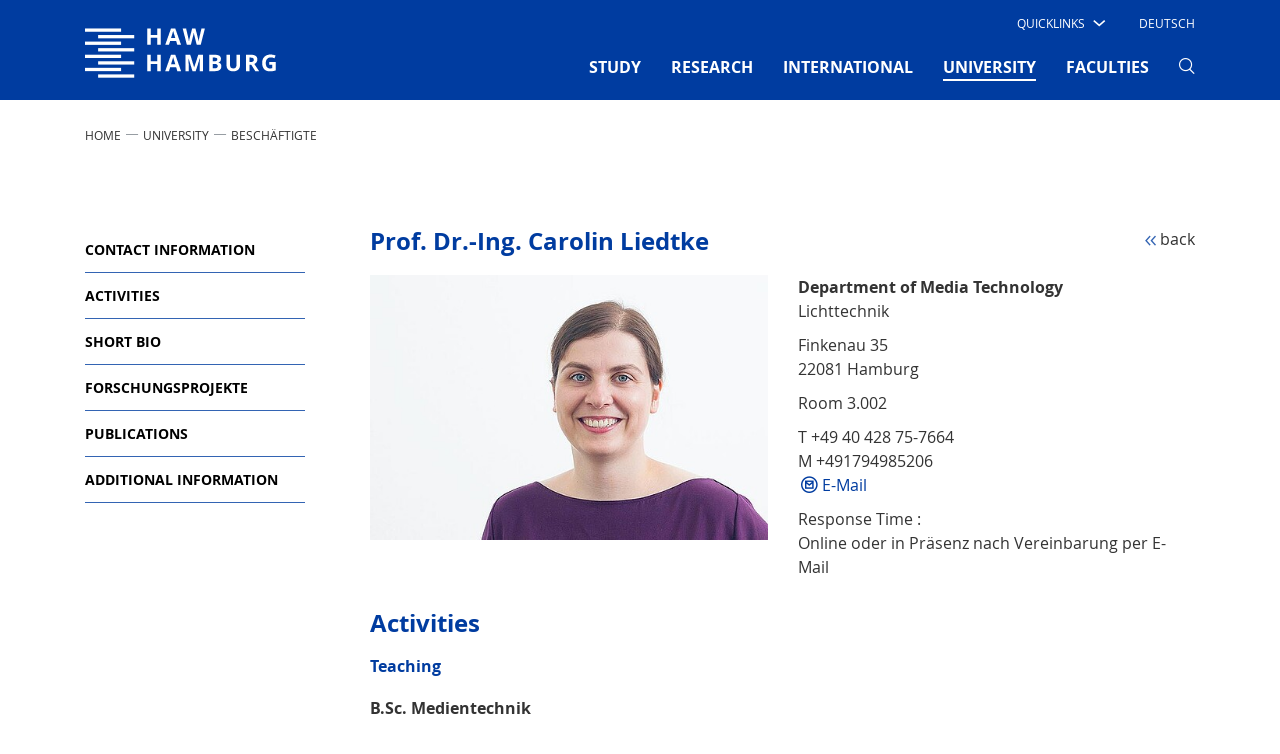

--- FILE ---
content_type: text/html; charset=utf-8
request_url: https://www.haw-hamburg.de/en/university/employees/detail/person/person/show/carolin-liedtke/172/
body_size: 13391
content:
<!DOCTYPE html>
<html lang="en-US">
<head>

<meta charset="utf-8">
<!-- 
	This website is powered by TYPO3 - inspiring people to share!
	TYPO3 is a free open source Content Management Framework initially created by Kasper Skaarhoj and licensed under GNU/GPL.
	TYPO3 is copyright 1998-2026 of Kasper Skaarhoj. Extensions are copyright of their respective owners.
	Information and contribution at https://typo3.org/
-->


<link rel="icon" href="/typo3conf/ext/mpm_bootstrap/Resources/Public/Images/favicon.ico" type="image/vnd.microsoft.icon">
<title>Prof. Dr.-Ing. Carolin Liedtke, HAW Hamburg</title>
<meta name="generator" content="TYPO3 CMS" />
<meta name="viewport" content="width=device-width, initial-scale=1.0" />
<meta name="robots" content="index,follow" />
<meta name="twitter:card" content="summary" />


<link rel="stylesheet" href="/typo3temp/assets/compressed/merged-0d99cd9dfa61781eabaf2d8dcf6a17d0-8ce2ef7117491e28d5acfcd82273af5e.css?1764879886" media="all">



<script src="/typo3temp/assets/compressed/merged-f220eb1d874ada6eebbd71285ab5bef0-5230dff86ba3751c493101fcec1a41da.js?1764879886"></script>





<link rel="canonical" href="https://www.haw-hamburg.de/en/university/employees/detail/person/person/show/carolin-liedtke/"/>

<link rel="alternate" hreflang="de-DE" href="https://www.haw-hamburg.de/hochschule/beschaeftigte/detail/person/person/show/carolin-liedtke/"/>
<link rel="alternate" hreflang="en-US" href="https://www.haw-hamburg.de/en/university/employees/detail/person/person/show/carolin-liedtke/"/>
<link rel="alternate" hreflang="x-default" href="https://www.haw-hamburg.de/hochschule/beschaeftigte/detail/person/person/show/carolin-liedtke/"/>
</head>
<body id="p631" data-pid="631">


<div id="smoothStateContainer" >
	
    <!-- Fixed navbar -->
    <nav class="navbar navbar-expand-lg d-none d-lg-block fixed-top navbar_haw pb-0 d-print-none">
		
        <div class="container">
            <div class="col-6 col-lg-2 px-0">
                <a class="navbar-brand mx-0 p-0" href="/en/">
                    <span class="sr-only">Hamburg University of Applied Sciences</span>
                    <img aria-hidden="true" class="typo3-search-exclude" title="Hamburg University of Applied Sciences" alt="Hamburg University of Applied Sciences" src="/typo3conf/ext/mpm_bootstrap/Resources/Public/Images/HAW_Marke_weiss_RGB.svg" width="191" height="70" />
                </a>
            </div>
            <div class="col-6 col-lg-10 px-0">
                <div class="d-none d-lg-block">
                    <div class="d-flex">
                        <ul class="navbar-nav ml-auto row" id="navi-meta">
                            
    
        
            <li class="nav-item">
                
                        <div class="dropdown text-uppercase" id="quick">
                            <a class="dropdown-toggle"
                               href="/en/" role="button" id="dropdownMenuLink"
                               data-toggle="dropdown" aria-haspopup="true" aria-expanded="false">
                                <span class="test">Quicklinks</span>

                                <i class="haw-arrow haw-90-b"></i>
                            </a>
                            
                                <div class="dropdown-menu  mt-0 border-0 rounded-0"
                                     aria-labelledby="dropdownMenuLink">
                                    <ul style="padding-left: 0">
                                        
                                                <li style="list-style-type: none">
                                                    <a href="/en/study/campus-life/students-union-and-student-parliament/"
                                                       class="dropdown-item text-uppercase">
                                                        Students&#039; Union (AStA)
                                                    </a>
                                                </li>
                                        
                                                <li style="list-style-type: none">
                                                    <a href=""
                                                       class="dropdown-item text-uppercase">
                                                        Employees
                                                    </a>
                                                </li>
                                        
                                                <li style="list-style-type: none">
                                                    <a href="/en/study/libraries/"
                                                       class="dropdown-item text-uppercase">
                                                        Libraries
                                                    </a>
                                                </li>
                                        
                                                <li style="list-style-type: none">
                                                    <a href="/en/faculties/"
                                                       class="dropdown-item text-uppercase">
                                                        Faculties
                                                    </a>
                                                </li>
                                        
                                                <li style="list-style-type: none">
                                                    <a href="/en/online-services/"
                                                       class="dropdown-item text-uppercase">
                                                        Online services
                                                    </a>
                                                </li>
                                        
                                                <li style="list-style-type: none">
                                                    <a href="/en/study/degree-courses-a-z/"
                                                       class="dropdown-item text-uppercase">
                                                        Degree courses
                                                    </a>
                                                </li>
                                        
                                                <li style="list-style-type: none">
                                                    <a href="/en/study/organising-your-studies/"
                                                       class="dropdown-item text-uppercase">
                                                        Organising your studies
                                                    </a>
                                                </li>
                                        
                                    </ul>
                                </div>
                            
                        </div>

                    
                

            </li>
        
    

                            
                                

	
		
			
					<li class="nav-item">
						<a href="/hochschule/beschaeftigte/detail/person/person/show/carolin-liedtke/" class="nav-link text-uppercase ml-4 mr-3">
							Deutsch
						</a>
					</li>
				
		
	
		
	



                            
                            
                                    
                                
                        </ul>
                    </div>
                </div>
                <div class="mt-0">
                    <button class="navbar-toggler" type="button" data-toggle="collapse"
                            data-target="#navbarSupportedContent"
                            aria-controls="navbarSupportedContent" aria-expanded="false" aria-label="Toggle navigation">
                        <span></span>
                        <span></span>
                        <span></span>
                    </button>

                    <div class="collapse navbar-collapse row" id="navbarSupportedContent">
                        <!-- Erste Ebene -->
                        <ul class="navbar-nav ml-auto" id="navi-main">
                            
                                
                                    
                                            <li class="nav-item dropdown pb-2 ">
                                                <a href="/en/study/"
                                                   class="nav-link text-uppercase font-weight-bold mx-xl-3 mx-2"
                                                   id="navbarDropdown-4" role="button"
                                                   aria-haspopup="true" aria-expanded="false">
                                                    STUDY
                                                    
                                                </a>
                                                <!-- Zweite Ebene -->
                                                
                                                    <div class="dropdown-menu mt-0 border-0 rounded-0 nav-dropdown-dynamic-height-js"
                                                         aria-labelledby="navbarDropdown-4">
                                                        <div class="touch-close">X</div>
                                                        <div class="d-flex flex-wrap container">
                                                            
                                                                <div class="col-lg-3 p-2 pt-5">
                                                                    <ul class="list-unstyled">
                                                                        <li class="mb-4 ">
                                                                            <a class="dropdown-item py-1 px-3 text-uppercase font-weight-bold no-loader">
                                                                                COURSE OFFERINGS
                                                                            </a>
                                                                        </li>
                                                                        <!-- Dritte Ebene -->
                                                                        
                                                                            
                                                                                <li class="sub-menu py-1 px-2 mb-2 ">
                                                                                    <a href="/en/study/degree-courses-a-z/"
                                                                                       class="dropdown-item py-1 px-2">
                                                                                        Degree courses A-Z
                                                                                    </a>
                                                                                </li>
                                                                            
                                                                                <li class="sub-menu py-1 px-2 mb-2 ">
                                                                                    <a href="/en/study/cooperative-degree-programmes/"
                                                                                       class="dropdown-item py-1 px-2">
                                                                                        Cooperative degree programmes
                                                                                    </a>
                                                                                </li>
                                                                            
                                                                                <li class="sub-menu py-1 px-2 mb-2 ">
                                                                                    <a href="/en/study/part-time-study/"
                                                                                       class="dropdown-item py-1 px-2">
                                                                                        Part-time study
                                                                                    </a>
                                                                                </li>
                                                                            
                                                                                <li class="sub-menu py-1 px-2 mb-2 ">
                                                                                    <a href="/en/research/cooperative-doctoral-studies/"
                                                                                       class="dropdown-item py-1 px-2">
                                                                                        Doctoral studies
                                                                                    </a>
                                                                                </li>
                                                                            
                                                                        
                                                                    </ul>
                                                                </div>
                                                            
                                                                <div class="col-lg-3 p-2 pt-5">
                                                                    <ul class="list-unstyled">
                                                                        <li class="mb-4 ">
                                                                            <a class="dropdown-item py-1 px-3 text-uppercase font-weight-bold no-loader">
                                                                                BEFORE YOUR STUDIES
                                                                            </a>
                                                                        </li>
                                                                        <!-- Dritte Ebene -->
                                                                        
                                                                            
                                                                                <li class="sub-menu py-1 px-2 mb-2 ">
                                                                                    <a href="/en/study/study-orientation/"
                                                                                       class="dropdown-item py-1 px-2">
                                                                                        Study orientation
                                                                                    </a>
                                                                                </li>
                                                                            
                                                                                <li class="sub-menu py-1 px-2 mb-2 ">
                                                                                    <a href="/en/study/applications/"
                                                                                       class="dropdown-item py-1 px-2">
                                                                                        Application
                                                                                    </a>
                                                                                </li>
                                                                            
                                                                                <li class="sub-menu py-1 px-2 mb-2 ">
                                                                                    <a href="/en/study/preparing-for-your-studies/"
                                                                                       class="dropdown-item py-1 px-2">
                                                                                        Preparing for your studies
                                                                                    </a>
                                                                                </li>
                                                                            
                                                                        
                                                                    </ul>
                                                                </div>
                                                            
                                                                <div class="col-lg-3 p-2 pt-5">
                                                                    <ul class="list-unstyled">
                                                                        <li class="mb-4 ">
                                                                            <a class="dropdown-item py-1 px-3 text-uppercase font-weight-bold no-loader">
                                                                                DURING YOUR STUDIES
                                                                            </a>
                                                                        </li>
                                                                        <!-- Dritte Ebene -->
                                                                        
                                                                            
                                                                                <li class="sub-menu py-1 px-2 mb-2 ">
                                                                                    <a href="/en/study/starting-your-studies/"
                                                                                       class="dropdown-item py-1 px-2">
                                                                                        Starting your studies
                                                                                    </a>
                                                                                </li>
                                                                            
                                                                                <li class="sub-menu py-1 px-2 mb-2 ">
                                                                                    <a href="/en/study/organising-your-studies/"
                                                                                       class="dropdown-item py-1 px-2">
                                                                                        Organising your studies
                                                                                    </a>
                                                                                </li>
                                                                            
                                                                                <li class="sub-menu py-1 px-2 mb-2 ">
                                                                                    <a href="/en/study/advising/"
                                                                                       class="dropdown-item py-1 px-2">
                                                                                        Advising
                                                                                    </a>
                                                                                </li>
                                                                            
                                                                                <li class="sub-menu py-1 px-2 mb-2 ">
                                                                                    <a href="/en/study/libraries/"
                                                                                       class="dropdown-item py-1 px-2">
                                                                                        Libraries
                                                                                    </a>
                                                                                </li>
                                                                            
                                                                        
                                                                    </ul>
                                                                </div>
                                                            
                                                                <div class="col-lg-3 p-2 pt-5">
                                                                    <ul class="list-unstyled">
                                                                        <li class="mb-4 ">
                                                                            <a class="dropdown-item py-1 px-3 text-uppercase font-weight-bold no-loader">
                                                                                STUDENT LIFE
                                                                            </a>
                                                                        </li>
                                                                        <!-- Dritte Ebene -->
                                                                        
                                                                            
                                                                                <li class="sub-menu py-1 px-2 mb-2 ">
                                                                                    <a href="/en/study/campus-life/"
                                                                                       class="dropdown-item py-1 px-2">
                                                                                        Campus life
                                                                                    </a>
                                                                                </li>
                                                                            
                                                                                <li class="sub-menu py-1 px-2 mb-2 ">
                                                                                    <a href="/en/study/life-in-hamburg/"
                                                                                       class="dropdown-item py-1 px-2">
                                                                                        Life in Hamburg
                                                                                    </a>
                                                                                </li>
                                                                            
                                                                                <li class="sub-menu py-1 px-2 mb-2 ">
                                                                                    <a href="/en/study/tuition-fees-living-expenses-and-scholarships/"
                                                                                       class="dropdown-item py-1 px-2">
                                                                                        Tuition fees, living expenses and scholarships
                                                                                    </a>
                                                                                </li>
                                                                            
                                                                                <li class="sub-menu py-1 px-2 mb-2 ">
                                                                                    <a href="/en/university/hochschuleinheiten/career-planning-centre/start-ups-service/"
                                                                                       class="dropdown-item py-1 px-2">
                                                                                        Start-ups Service
                                                                                    </a>
                                                                                </li>
                                                                            
                                                                        
                                                                    </ul>
                                                                </div>
                                                            
                                                        </div>
                                                    </div>
                                                
                                            </li>
                                        
                                
                                    
                                            <li class="nav-item dropdown pb-2 ">
                                                <a href="/en/research/"
                                                   class="nav-link text-uppercase font-weight-bold mx-xl-3 mx-2"
                                                   id="navbarDropdown-5" role="button"
                                                   aria-haspopup="true" aria-expanded="false">
                                                    RESEARCH
                                                    
                                                </a>
                                                <!-- Zweite Ebene -->
                                                
                                                    <div class="dropdown-menu mt-0 border-0 rounded-0 nav-dropdown-dynamic-height-js"
                                                         aria-labelledby="navbarDropdown-5">
                                                        <div class="touch-close">X</div>
                                                        <div class="d-flex flex-wrap container">
                                                            
                                                                <div class="col-lg-3 p-2 pt-5">
                                                                    <ul class="list-unstyled">
                                                                        <li class="mb-4 ">
                                                                            <a class="dropdown-item py-1 px-3 text-uppercase font-weight-bold no-loader">
                                                                                RESEARCH PROGRAMMES
                                                                            </a>
                                                                        </li>
                                                                        <!-- Dritte Ebene -->
                                                                        
                                                                            
                                                                                <li class="sub-menu py-1 px-2 mb-2 ">
                                                                                    <a href="/en/research/projects-a-z/"
                                                                                       class="dropdown-item py-1 px-2">
                                                                                        Projects A-Z
                                                                                    </a>
                                                                                </li>
                                                                            
                                                                                <li class="sub-menu py-1 px-2 mb-2 ">
                                                                                    <a href="/en/research/energy-and-sustainability/"
                                                                                       class="dropdown-item py-1 px-2">
                                                                                        Energy and Sustainability
                                                                                    </a>
                                                                                </li>
                                                                            
                                                                                <li class="sub-menu py-1 px-2 mb-2 ">
                                                                                    <a href="/en/research/health-and-nutrition/"
                                                                                       class="dropdown-item py-1 px-2">
                                                                                        Health and Nutrition
                                                                                    </a>
                                                                                </li>
                                                                            
                                                                                <li class="sub-menu py-1 px-2 mb-2 ">
                                                                                    <a href="/en/research/it-communication-and-media/"
                                                                                       class="dropdown-item py-1 px-2">
                                                                                        IT, Communication and Media
                                                                                    </a>
                                                                                </li>
                                                                            
                                                                                <li class="sub-menu py-1 px-2 mb-2 ">
                                                                                    <a href="/en/research/mobility-and-transport/"
                                                                                       class="dropdown-item py-1 px-2">
                                                                                        Mobility and Transport
                                                                                    </a>
                                                                                </li>
                                                                            
                                                                                <li class="sub-menu py-1 px-2 mb-2 ">
                                                                                    <a href="/en/research/diverse-research-activities/"
                                                                                       class="dropdown-item py-1 px-2">
                                                                                        Diverse Research Activities
                                                                                    </a>
                                                                                </li>
                                                                            
                                                                        
                                                                    </ul>
                                                                </div>
                                                            
                                                                <div class="col-lg-3 p-2 pt-5">
                                                                    <ul class="list-unstyled">
                                                                        <li class="mb-4 ">
                                                                            <a class="dropdown-item py-1 px-3 text-uppercase font-weight-bold no-loader">
                                                                                KNOWLEDGE TRANSFER
                                                                            </a>
                                                                        </li>
                                                                        <!-- Dritte Ebene -->
                                                                        
                                                                            
                                                                                <li class="sub-menu py-1 px-2 mb-2 ">
                                                                                    <a href="/en/research/cooperation/"
                                                                                       class="dropdown-item py-1 px-2">
                                                                                        Internal and external cooperation
                                                                                    </a>
                                                                                </li>
                                                                            
                                                                                <li class="sub-menu py-1 px-2 mb-2 ">
                                                                                    <a href="/en/research/networks/"
                                                                                       class="dropdown-item py-1 px-2">
                                                                                        Networks
                                                                                    </a>
                                                                                </li>
                                                                            
                                                                                <li class="sub-menu py-1 px-2 mb-2 ">
                                                                                    <a href="/en/research/transfer-facilities/"
                                                                                       class="dropdown-item py-1 px-2">
                                                                                        Transfer facilities
                                                                                    </a>
                                                                                </li>
                                                                            
                                                                                <li class="sub-menu py-1 px-2 mb-2 ">
                                                                                    <a href="/en/research/research-and-transfer-centre/"
                                                                                       class="dropdown-item py-1 px-2">
                                                                                        Research and Transfer Centre
                                                                                    </a>
                                                                                </li>
                                                                            
                                                                        
                                                                    </ul>
                                                                </div>
                                                            
                                                                <div class="col-lg-3 p-2 pt-5">
                                                                    <ul class="list-unstyled">
                                                                        <li class="mb-4 ">
                                                                            <a class="dropdown-item py-1 px-3 text-uppercase font-weight-bold no-loader">
                                                                                DOCTORAL STUDIES
                                                                            </a>
                                                                        </li>
                                                                        <!-- Dritte Ebene -->
                                                                        
                                                                            
                                                                                <li class="sub-menu py-1 px-2 mb-2 ">
                                                                                    <a href="/en/research/cooperative-doctoral-studies/"
                                                                                       class="dropdown-item py-1 px-2">
                                                                                        Center for Postgraduate Studies
                                                                                    </a>
                                                                                </li>
                                                                            
                                                                                <li class="sub-menu py-1 px-2 mb-2 ">
                                                                                    <a href="/en/research/doctoral-students/"
                                                                                       class="dropdown-item py-1 px-2">
                                                                                        Doctoral students
                                                                                    </a>
                                                                                </li>
                                                                            
                                                                                <li class="sub-menu py-1 px-2 mb-2 ">
                                                                                    <a href="/en/research/post-docs-and-alumni/"
                                                                                       class="dropdown-item py-1 px-2">
                                                                                        Post-docs and alumni
                                                                                    </a>
                                                                                </li>
                                                                            
                                                                                <li class="sub-menu py-1 px-2 mb-2 ">
                                                                                    <a href="/en/research/workshops-and-events/"
                                                                                       class="dropdown-item py-1 px-2">
                                                                                        Workshops and events
                                                                                    </a>
                                                                                </li>
                                                                            
                                                                        
                                                                    </ul>
                                                                </div>
                                                            
                                                                <div class="col-lg-3 p-2 pt-5">
                                                                    <ul class="list-unstyled">
                                                                        <li class="mb-4 ">
                                                                            <a class="dropdown-item py-1 px-3 text-uppercase font-weight-bold no-loader">
                                                                                News and information
                                                                            </a>
                                                                        </li>
                                                                        <!-- Dritte Ebene -->
                                                                        
                                                                            
                                                                                <li class="sub-menu py-1 px-2 mb-2 ">
                                                                                    <a href="/en/research/good-academic-practice/"
                                                                                       class="dropdown-item py-1 px-2">
                                                                                        Good academic practice
                                                                                    </a>
                                                                                </li>
                                                                            
                                                                                <li class="sub-menu py-1 px-2 mb-2 ">
                                                                                    <a href="/en/research/ethics/"
                                                                                       class="dropdown-item py-1 px-2">
                                                                                        Ethics
                                                                                    </a>
                                                                                </li>
                                                                            
                                                                                <li class="sub-menu py-1 px-2 mb-2 ">
                                                                                    <a href="/en/research/contact-information-and-advising-services/"
                                                                                       class="dropdown-item py-1 px-2">
                                                                                        Contact information and advising services
                                                                                    </a>
                                                                                </li>
                                                                            
                                                                        
                                                                    </ul>
                                                                </div>
                                                            
                                                        </div>
                                                    </div>
                                                
                                            </li>
                                        
                                
                                    
                                            <li class="nav-item dropdown pb-2 ">
                                                <a href="/en/international/"
                                                   class="nav-link text-uppercase font-weight-bold mx-xl-3 mx-2"
                                                   id="navbarDropdown-80" role="button"
                                                   aria-haspopup="true" aria-expanded="false">
                                                    INTERNATIONAL
                                                    
                                                </a>
                                                <!-- Zweite Ebene -->
                                                
                                                    <div class="dropdown-menu mt-0 border-0 rounded-0 nav-dropdown-dynamic-height-js"
                                                         aria-labelledby="navbarDropdown-80">
                                                        <div class="touch-close">X</div>
                                                        <div class="d-flex flex-wrap container">
                                                            
                                                                <div class="col-lg-3 p-2 pt-5">
                                                                    <ul class="list-unstyled">
                                                                        <li class="mb-4 ">
                                                                            <a class="dropdown-item py-1 px-3 text-uppercase font-weight-bold no-loader">
                                                                                STUDY AT HAW HAMBURG
                                                                            </a>
                                                                        </li>
                                                                        <!-- Dritte Ebene -->
                                                                        
                                                                            
                                                                                <li class="sub-menu py-1 px-2 mb-2 ">
                                                                                    <a href="/en/international/international-students/"
                                                                                       class="dropdown-item py-1 px-2">
                                                                                        International students
                                                                                    </a>
                                                                                </li>
                                                                            
                                                                                <li class="sub-menu py-1 px-2 mb-2 ">
                                                                                    <a href="/en/international/erasmus-study-abroad/"
                                                                                       class="dropdown-item py-1 px-2">
                                                                                        Erasmus / Study abroad
                                                                                    </a>
                                                                                </li>
                                                                            
                                                                                <li class="sub-menu py-1 px-2 mb-2 ">
                                                                                    <a href="/en/international/students-with-refugee-experience/"
                                                                                       class="dropdown-item py-1 px-2">
                                                                                        Students with refugee experience
                                                                                    </a>
                                                                                </li>
                                                                            
                                                                                <li class="sub-menu py-1 px-2 mb-2 ">
                                                                                    <a href="/en/international/visiting-researchers/"
                                                                                       class="dropdown-item py-1 px-2">
                                                                                        Visiting researchers
                                                                                    </a>
                                                                                </li>
                                                                            
                                                                        
                                                                    </ul>
                                                                </div>
                                                            
                                                                <div class="col-lg-3 p-2 pt-5">
                                                                    <ul class="list-unstyled">
                                                                        <li class="mb-4 ">
                                                                            <a class="dropdown-item py-1 px-3 text-uppercase font-weight-bold no-loader">
                                                                                Study abroad
                                                                            </a>
                                                                        </li>
                                                                        <!-- Dritte Ebene -->
                                                                        
                                                                            
                                                                                <li class="sub-menu py-1 px-2 mb-2 ">
                                                                                    <a href="/en/international/studying-abroad/"
                                                                                       class="dropdown-item py-1 px-2">
                                                                                        Studying abroad
                                                                                    </a>
                                                                                </li>
                                                                            
                                                                        
                                                                    </ul>
                                                                </div>
                                                            
                                                                <div class="col-lg-3 p-2 pt-5">
                                                                    <ul class="list-unstyled">
                                                                        <li class="mb-4 ">
                                                                            <a class="dropdown-item py-1 px-3 text-uppercase font-weight-bold no-loader">
                                                                                Partners and Networks
                                                                            </a>
                                                                        </li>
                                                                        <!-- Dritte Ebene -->
                                                                        
                                                                            
                                                                                <li class="sub-menu py-1 px-2 mb-2 ">
                                                                                    <a href="/en/international/partner-universities-a-z/"
                                                                                       class="dropdown-item py-1 px-2">
                                                                                        Partner universities A–Z
                                                                                    </a>
                                                                                </li>
                                                                            
                                                                                <li class="sub-menu py-1 px-2 mb-2 ">
                                                                                    <a href="/en/international/carpe/"
                                                                                       class="dropdown-item py-1 px-2">
                                                                                        CARPE
                                                                                    </a>
                                                                                </li>
                                                                            
                                                                                <li class="sub-menu py-1 px-2 mb-2 ">
                                                                                    <a href="/en/international/haw-goes-usa/"
                                                                                       class="dropdown-item py-1 px-2">
                                                                                        HAW goes USA
                                                                                    </a>
                                                                                </li>
                                                                            
                                                                                <li class="sub-menu py-1 px-2 mb-2 ">
                                                                                    <a href="/en/international/shanghai-hamburg-college/"
                                                                                       class="dropdown-item py-1 px-2">
                                                                                        Shanghai-Hamburg College
                                                                                    </a>
                                                                                </li>
                                                                            
                                                                                <li class="sub-menu py-1 px-2 mb-2 ">
                                                                                    <a href="/en/international/hamonee/"
                                                                                       class="dropdown-item py-1 px-2">
                                                                                        HaMoNee
                                                                                    </a>
                                                                                </li>
                                                                            
                                                                        
                                                                    </ul>
                                                                </div>
                                                            
                                                                <div class="col-lg-3 p-2 pt-5">
                                                                    <ul class="list-unstyled">
                                                                        <li class="mb-4 ">
                                                                            <a class="dropdown-item py-1 px-3 text-uppercase font-weight-bold no-loader">
                                                                                Services and Resources
                                                                            </a>
                                                                        </li>
                                                                        <!-- Dritte Ebene -->
                                                                        
                                                                            
                                                                                <li class="sub-menu py-1 px-2 mb-2 ">
                                                                                    <a href="/en/international/intercultural-programmes/"
                                                                                       class="dropdown-item py-1 px-2">
                                                                                        Intercultural programmes
                                                                                    </a>
                                                                                </li>
                                                                            
                                                                                <li class="sub-menu py-1 px-2 mb-2 ">
                                                                                    <a href="/en/international/vdfas-helping-students-in-need/"
                                                                                       class="dropdown-item py-1 px-2">
                                                                                        VDFAS - Helping students in need
                                                                                    </a>
                                                                                </li>
                                                                            
                                                                                <li class="sub-menu py-1 px-2 mb-2 ">
                                                                                    <a href="/en/international/contact-information/"
                                                                                       class="dropdown-item py-1 px-2">
                                                                                        Contact information
                                                                                    </a>
                                                                                </li>
                                                                            
                                                                        
                                                                    </ul>
                                                                </div>
                                                            
                                                        </div>
                                                    </div>
                                                
                                            </li>
                                        
                                
                                    
                                            <li class="nav-item dropdown pb-2  active">
                                                <a href="/en/university/"
                                                   class="nav-link text-uppercase font-weight-bold mx-xl-3 mx-2"
                                                   id="navbarDropdown-2" role="button"
                                                   aria-haspopup="true" aria-expanded="false">
                                                    UNIVERSITY
                                                    <span
                                                            class="sr-only">(current)</span>
                                                </a>
                                                <!-- Zweite Ebene -->
                                                
                                                    <div class="dropdown-menu mt-0 border-0 rounded-0 nav-dropdown-dynamic-height-js"
                                                         aria-labelledby="navbarDropdown-2">
                                                        <div class="touch-close">X</div>
                                                        <div class="d-flex flex-wrap container">
                                                            
                                                                <div class="col-lg-3 p-2 pt-5">
                                                                    <ul class="list-unstyled">
                                                                        <li class="mb-4 ">
                                                                            <a class="dropdown-item py-1 px-3 text-uppercase font-weight-bold no-loader">
                                                                                HAW HAMBURG
                                                                            </a>
                                                                        </li>
                                                                        <!-- Dritte Ebene -->
                                                                        
                                                                            
                                                                                <li class="sub-menu py-1 px-2 mb-2 ">
                                                                                    <a href="/en/university/about-us/"
                                                                                       class="dropdown-item py-1 px-2">
                                                                                        About us
                                                                                    </a>
                                                                                </li>
                                                                            
                                                                                <li class="sub-menu py-1 px-2 mb-2 ">
                                                                                    <a href="/en/university/teaching-quality/"
                                                                                       class="dropdown-item py-1 px-2">
                                                                                        Teaching quality
                                                                                    </a>
                                                                                </li>
                                                                            
                                                                                <li class="sub-menu py-1 px-2 mb-2 ">
                                                                                    <a href="/en/university/digitalisation/"
                                                                                       class="dropdown-item py-1 px-2">
                                                                                        Digitalisation
                                                                                    </a>
                                                                                </li>
                                                                            
                                                                                <li class="sub-menu py-1 px-2 mb-2 ">
                                                                                    <a href="/en/hawhamburg-2030/"
                                                                                       class="dropdown-item py-1 px-2">
                                                                                        HAW Hamburg 2030
                                                                                    </a>
                                                                                </li>
                                                                            
                                                                        
                                                                    </ul>
                                                                </div>
                                                            
                                                                <div class="col-lg-3 p-2 pt-5">
                                                                    <ul class="list-unstyled">
                                                                        <li class="mb-4  active">
                                                                            <a class="dropdown-item py-1 px-3 text-uppercase font-weight-bold no-loader">
                                                                                ORGANISATION
                                                                            </a>
                                                                        </li>
                                                                        <!-- Dritte Ebene -->
                                                                        
                                                                            
                                                                                <li class="sub-menu py-1 px-2 mb-2 ">
                                                                                    <a href="/en/university/executive-board/"
                                                                                       class="dropdown-item py-1 px-2">
                                                                                        Executive Board
                                                                                    </a>
                                                                                </li>
                                                                            
                                                                                <li class="sub-menu py-1 px-2 mb-2 ">
                                                                                    <a href="/en/university/governing-bodies/"
                                                                                       class="dropdown-item py-1 px-2">
                                                                                        Governing bodies
                                                                                    </a>
                                                                                </li>
                                                                            
                                                                                <li class="sub-menu py-1 px-2 mb-2 ">
                                                                                    <a href="/en/university/haw-hamburg-a-z/"
                                                                                       class="dropdown-item py-1 px-2">
                                                                                        HAW Hamburg A-Z
                                                                                    </a>
                                                                                </li>
                                                                            
                                                                                <li class="sub-menu py-1 px-2 mb-2 ">
                                                                                    <a href="/en/university/staff-council-and-employee-representatives/"
                                                                                       class="dropdown-item py-1 px-2">
                                                                                        Staff Council and employee representatives
                                                                                    </a>
                                                                                </li>
                                                                            
                                                                                <li class="sub-menu py-1 px-2 mb-2 ">
                                                                                    <a href="/en/university/foundations/"
                                                                                       class="dropdown-item py-1 px-2">
                                                                                        Foundations
                                                                                    </a>
                                                                                </li>
                                                                            
                                                                        
                                                                    </ul>
                                                                </div>
                                                            
                                                                <div class="col-lg-3 p-2 pt-5">
                                                                    <ul class="list-unstyled">
                                                                        <li class="mb-4 ">
                                                                            <a class="dropdown-item py-1 px-3 text-uppercase font-weight-bold no-loader">
                                                                                NEWS AND INFORMATION
                                                                            </a>
                                                                        </li>
                                                                        <!-- Dritte Ebene -->
                                                                        
                                                                            
                                                                                <li class="sub-menu py-1 px-2 mb-2 ">
                                                                                    <a href="/en/university/job-openings/"
                                                                                       class="dropdown-item py-1 px-2">
                                                                                        Job openings
                                                                                    </a>
                                                                                </li>
                                                                            
                                                                        
                                                                    </ul>
                                                                </div>
                                                            
                                                        </div>
                                                    </div>
                                                
                                            </li>
                                        
                                
                                    
                                            <li class="nav-item pb-2 ">
                                                <a href="/en/faculties/"
                                                   class="nav-link text-uppercase font-weight-bold mx-xl-3 mx-2">
                                                    FACULTIES
                                                    
                                                </a>
                                            </li>
                                        
                                
                                <li class="nav-item dropdowns pb-2 search">
                                    <a href="javascript:void(0)" class="nav-link no-loader mx-xl-3 mx-2" role="button" data-toggle="dropdown"
                                       id="searchContent"
                                       aria-haspopup="true" aria-expanded="false" aria-label="Search" style="pointer-events: none">
                                        <i class="haw-lupe" style="pointer-events: none"></i>
                                    </a>

                                </li>

                                <li class="nav-item dropdown menu-settings pb-2" style="display: none">
                                    <a href="javascript:void(0)" class="nav-link no-loader options mx-xl-3 mx-2" role="button"
                                       data-toggle="dropdown" id="startSettings"
                                       aria-haspopup="true" aria-expanded="false" aria-label="Settings">
                                        <i class="haw-option"></i>
                                    </a>
                                    <div class="dropdown-menu mt-0 border-0 rounded-0"
                                         aria-labelledby="startSettings">
                                        <div class="d-flex container pt-5"></div>
                                    </div>
                                </li>
                            
                            
    
        
            <li class="nav-item d-lg-none">
                
                        <a href="/en/study/" id="nav4"
                           class="nav-link text-uppercase mx-4">
                            STUDY
                        </a>
                    
                

            </li>
        
            <li class="nav-item d-lg-none">
                
                        <a href="/en/research/" id="nav5"
                           class="nav-link text-uppercase mx-4">
                            RESEARCH
                        </a>
                    
                

            </li>
        
            <li class="nav-item d-lg-none">
                
                        <a href="/en/international/" id="nav80"
                           class="nav-link text-uppercase mx-4">
                            INTERNATIONAL
                        </a>
                    
                

            </li>
        
            <li class="nav-item d-lg-none active">
                
                        <a href="/en/university/" id="nav2"
                           class="nav-link text-uppercase mx-4">
                            UNIVERSITY
                        </a>
                    
                <span
                        class="sr-only">(current)</span>

            </li>
        
            <li class="nav-item d-lg-none">
                
                        <a href="/en/faculties/" id="nav9029"
                           class="nav-link text-uppercase mx-4">
                            FACULTIES
                        </a>
                    
                

            </li>
        
    

                        </ul>
                        <div class="dropdown-menus mt-0 border-0 rounded-0 hidden" id="searchbox"
                             aria-labelledby="searchContent">
                            <div class="container">

                                <form action="/en/search/" class="page-search">
                                    <div class="row pt-5">
                                        <div class="col-md-4">
                                            <label for="page-search-solr-menu" class="text-uppercase">search</label>
                                        </div>
                                        <div class="col-md-7">
                                            <input type="search" id="page-search-solr-menu" autocomplete="off" spellcheck="false" name="tx_solr[q]" value="" class="page-search-input tx-solr-suggest" placeholder="Please enter…" aria-haspopup="true" aria-autocomplete="list" aria-haspopup="listbox" aria-expanded="false">
                                            <ul class="suggest-datalist suggest-list-menu" aria-live="polite" aria-relevant="additions" aria-atomic="false" role="listbox" style="width: calc(100% - 30px); display: none;"></ul>
                                        </div>
                                    </div>
                                </form>
                                <div class="row mt-5">
                                    <div class="col-md-4">
                                        <span class="text-uppercase"></span>
                                    </div>
                                    <div class="iam-menu col-md-7">
                                        <div class="iam-items iam-prev"></div>
                                        <div class="iam-items iam-curr">
                                            

<ul class="p-0">
	
	
</ul>

                                        </div>
                                        <div class="iam-items iam-next"></div>
                                    </div>
                                </div>
                            </div>
                        </div>
                    </div>
                </div>
            </div>
        </div>
    </nav>

	

<nav class="navbar navbar-mobile d-lg-none fixed-top navbar_haw d-print-none">
	
	<div class="container d-block">
		<div class="row align-items-center">
			<div class="col px-0">
				<a href="javascript:void(0)" class="navbar-toggler nav-link no-loader mx-0 collapsed"
				   id="searchmobile" role="button"
				   data-toggle="collapse"
				   data-target="#navbarSearchbarContent" aria-controls="navbarSearchbarContent"
				   aria-expanded="false"
				   aria-label="Toggle searchbar">
					<i class="haw-lupe"></i>
				</a>
			</div>
			<div class="col px-0">
				<a class="navbar-brand mx-0 p-0" href="/en/">
                    <span class="sr-only">Hamburg University of Applied Sciences</span>
					<img aria-hidden="true" title="Hamburg University of Applied Sciences" src="/typo3conf/ext/mpm_bootstrap/Resources/Public/Images/HAW_Marke_weiss_RGB.svg" width="136" height="50" alt="" />
				</a>
			</div>
			<div class="col px-0 text-right">
				<button class="navbar-toggler mx-0 collapsed nav-close"
						type="button"
						data-toggle="collapse"
						data-target="#navbarSupportedContentMobile"
						aria-controls="navbarSupportedContentMobile"
						aria-expanded="false"
						aria-label="Toggle navigation">
					<span></span>
					<span></span>
					<span></span>
				</button>
				<button class="navbar-toggler quick-close hidden mx-0" type="button" aria-expanded="true">
					<span></span>
					<span></span>
					<span></span>
				</button>
			</div>
		</div>
	</div>
	<div class="collapse navbar-collapse" id="navbarSearchbarContent">
		<div class="container pt-1">
            <form action="/en/search/" class="page-search">
                <div class="row">
                    <div class="col-md-4">
                        <label for="page-search-solr-menu-mobile" class="text-uppercase">search</label>
                    </div>
                    <div class="col-md-8 col-md-7">
                        <input type="search" id="page-search-solr-menu-mobile" autocomplete="off" spellcheck="false" name="tx_solr[q]" value="" class="page-search-input tx-solr-suggest" placeholder="Please enter…" aria-haspopup="true" aria-autocomplete="list" aria-haspopup="listbox" aria-expanded="false">
                        <ul class="suggest-datalist suggest-list-menu-mobile" aria-live="polite" aria-relevant="additions" aria-atomic="false" role="listbox" style="width: calc(100% - 30px); display: none;"></ul>
                    </div>
                </div>
            </form>
			<div class="row">
				<div class="col-12">
					<span class="text-uppercase"></span>
				</div>
				<div class="col-12 iam-menu">
					<div class="iam-items iam-prev"></div>
					<div class="iam-items iam-curr">
						

<ul class="p-0">
	
	
</ul>

					</div>
					<div class="iam-items iam-next"></div>
				</div>
			</div>
		</div>
	</div>
	<div class="collapse navbar-collapse align-items-start pt-2" id="navbarSupportedContentMobile">
		<div class="container">
			<div class="navbar-inner-container">
				<div class="mobile-items mobile-prev">
				</div>
				<div class="mobile-items mobile-curr">
					
							
								


		

		
			
				
	
		
	

			
			
	<span class="d-block mb-3 py-3 font-weight-bold current-site">
		
			
					
						Beschäftigte
					
				
		
	</span>
	

		
	





	







							
						
					
	<div class="container navbar-footer pb-3">
		<div class="mobile-meta-nav mb-4 mt-4">
			<div class="row mx-0 d-flex justify-content-between">
				<div class=" justify-content-center">
					<a href="javascript:void(0);" class="mobile-quicklinks-button d-block text-uppercase font-weight-bold align-self-center no-loader">Quicklinks</a>
				</div>
				<div class=" justify-content-center">
					

	
		
			
					<a href="/hochschule/beschaeftigte/detail/person/person/show/carolin-liedtke/"
					   class="d-block align-self-center text-uppercase font-weight-bold">
						Deutsch
					</a>
				
		
	
		
	



				</div>
				
			</div>
		</div>

		<div class="social d-flex">
			<div class="mr-3">
				<a target="_blank" href="https://www.instagram.com/HAWHamburg">
                    <i class="no-loader">
                        <span class="t3js-icon icon icon-size-small icon-state-default icon-socials-instagram" data-identifier="socials-instagram">
	<span class="icon-markup">
<svg xmlns="http://www.w3.org/2000/svg" viewBox="0 0 448 512">
    <!--! Font Awesome Pro 6.4.2 by @fontawesome - https://fontawesome.com License - https://fontawesome.com/license (Commercial License) Copyright 2023 Fonticons, Inc. -->
    <path d="M224.1 141c-63.6 0-114.9 51.3-114.9 114.9s51.3 114.9 114.9 114.9S339 319.5 339 255.9 287.7 141 224.1 141zm0 189.6c-41.1 0-74.7-33.5-74.7-74.7s33.5-74.7 74.7-74.7 74.7 33.5 74.7 74.7-33.6 74.7-74.7 74.7zm146.4-194.3c0 14.9-12 26.8-26.8 26.8-14.9 0-26.8-12-26.8-26.8s12-26.8 26.8-26.8 26.8 12 26.8 26.8zm76.1 27.2c-1.7-35.9-9.9-67.7-36.2-93.9-26.2-26.2-58-34.4-93.9-36.2-37-2.1-147.9-2.1-184.9 0-35.8 1.7-67.6 9.9-93.9 36.1s-34.4 58-36.2 93.9c-2.1 37-2.1 147.9 0 184.9 1.7 35.9 9.9 67.7 36.2 93.9s58 34.4 93.9 36.2c37 2.1 147.9 2.1 184.9 0 35.9-1.7 67.7-9.9 93.9-36.2 26.2-26.2 34.4-58 36.2-93.9 2.1-37 2.1-147.8 0-184.8zM398.8 388c-7.8 19.6-22.9 34.7-42.6 42.6-29.5 11.7-99.5 9-132.1 9s-102.7 2.6-132.1-9c-19.6-7.8-34.7-22.9-42.6-42.6-11.7-29.5-9-99.5-9-132.1s-2.6-102.7 9-132.1c7.8-19.6 22.9-34.7 42.6-42.6 29.5-11.7 99.5-9 132.1-9s102.7-2.6 132.1 9c19.6 7.8 34.7 22.9 42.6 42.6 11.7 29.5 9 99.5 9 132.1s2.7 102.7-9 132.1z"/>
</svg>
	</span>
	
</span>
                    </i>
				</a>
			</div>
			<div class="mr-3">
				<a target="_blank" href="https://www.facebook.com/HAW.Hamburg">
                    <i class="no-loader">
                        <span class="t3js-icon icon icon-size-small icon-state-default icon-socials-facebook" data-identifier="socials-facebook">
	<span class="icon-markup">
<svg xmlns="http://www.w3.org/2000/svg" viewBox="0 0 448 512">
    <!--! Font Awesome Pro 6.4.2 by @fontawesome - https://fontawesome.com License - https://fontawesome.com/license (Commercial License) Copyright 2023 Fonticons, Inc. -->
    <path d="M400 32H48A48 48 0 0 0 0 80v352a48 48 0 0 0 48 48h137.25V327.69h-63V256h63v-54.64c0-62.15 37-96.48 93.67-96.48 27.14 0 55.52 4.84 55.52 4.84v61h-31.27c-30.81 0-40.42 19.12-40.42 38.73V256h68.78l-11 71.69h-57.78V480H400a48 48 0 0 0 48-48V80a48 48 0 0 0-48-48z"/>
</svg>
	</span>
	
</span>
                    </i>
				</a>
			</div>
			<div class="mr-3">
				<a target="_blank" href="https://">
                    <i class="no-loader">
                        <span class="t3js-icon icon icon-size-small icon-state-default icon-socials-twitter" data-identifier="socials-twitter">
	<span class="icon-markup">
<svg xmlns="http://www.w3.org/2000/svg" viewBox="0 0 512 512">
    <!--! Font Awesome Pro 6.4.2 by @fontawesome - https://fontawesome.com License - https://fontawesome.com/license (Commercial License) Copyright 2023 Fonticons, Inc. -->
    <path d="M389.2 48h70.6L305.6 224.2 487 464H345L233.7 318.6 106.5 464H35.8L200.7 275.5 26.8 48H172.4L272.9 180.9 389.2 48zM364.4 421.8h39.1L151.1 88h-42L364.4 421.8z"/>
</svg>
	</span>
	
</span>
                    </i>
				</a>
			</div>
			<div class="mr-3">
				<a target="_blank" href="https://www.youtube.com/user/HAWHamburg">
                    <i class="no-loader">
                        <span class="t3js-icon icon icon-size-small icon-state-default icon-socials-youtube" data-identifier="socials-youtube">
	<span class="icon-markup">
<svg xmlns="http://www.w3.org/2000/svg" viewBox="0 0 576 512">
    <!--! Font Awesome Pro 6.4.2 by @fontawesome - https://fontawesome.com License - https://fontawesome.com/license (Commercial License) Copyright 2023 Fonticons, Inc. -->
    <path d="M549.655 124.083c-6.281-23.65-24.787-42.276-48.284-48.597C458.781 64 288 64 288 64S117.22 64 74.629 75.486c-23.497 6.322-42.003 24.947-48.284 48.597-11.412 42.867-11.412 132.305-11.412 132.305s0 89.438 11.412 132.305c6.281 23.65 24.787 41.5 48.284 47.821C117.22 448 288 448 288 448s170.78 0 213.371-11.486c23.497-6.321 42.003-24.171 48.284-47.821 11.412-42.867 11.412-132.305 11.412-132.305s0-89.438-11.412-132.305zm-317.51 213.508V175.185l142.739 81.205-142.739 81.201z"/>
</svg>
	</span>
	
</span>
                    </i>
				</a>
			</div>
			<div class="ml-auto" style="display: none">
				<a class="mobile-options-button d-block text-uppercase font-weight-bold align-self-center no-loader">
					<i class="haw-option"></i>
				</a>
			</div>
		</div>
	</div>

				</div>
				<div class="mobile-items mobile-next">
				</div>

				<!-- QUICKLINK MENU -->
				<div class="container mobile-quickmenu" id="mob_quick">
					<div class="px-3 mx-3">
						<span class="d-block mb-3 py-3 font-weight-bold">Quicklinks</span>
					</div>
					
						<div class="qickAccordion"
							 aria-labelledby="mob_quick"
						>
							<div class="">
								
									<div class="card border-0">
										<div class="card-header border-0 open headingOne">
											<a href="/en/study/campus-life/students-union-and-student-parliament/" class="nav-link font-weight-bold no-loader pl-1 pr-5" role="button"
											   aria-haspopup="true" aria-expanded="false">
												Students&#039; Union (AStA)
											</a>
										</div>
									</div>
								
									<div class="card border-0">
										<div class="card-header border-0 open headingOne">
											<a href="" class="nav-link font-weight-bold no-loader pl-1 pr-5" role="button"
											   aria-haspopup="true" aria-expanded="false">
												Employees
											</a>
										</div>
									</div>
								
									<div class="card border-0">
										<div class="card-header border-0 open headingOne">
											<a href="/en/study/libraries/" class="nav-link font-weight-bold no-loader pl-1 pr-5" role="button"
											   aria-haspopup="true" aria-expanded="false">
												Libraries
											</a>
										</div>
									</div>
								
									<div class="card border-0">
										<div class="card-header border-0 open headingOne">
											<a href="/en/faculties/" class="nav-link font-weight-bold no-loader pl-1 pr-5" role="button"
											   aria-haspopup="true" aria-expanded="false">
												Faculties
											</a>
										</div>
									</div>
								
									<div class="card border-0">
										<div class="card-header border-0 open headingOne">
											<a href="/en/online-services/" class="nav-link font-weight-bold no-loader pl-1 pr-5" role="button"
											   aria-haspopup="true" aria-expanded="false">
												Online services
											</a>
										</div>
									</div>
								
									<div class="card border-0">
										<div class="card-header border-0 open headingOne">
											<a href="/en/study/degree-courses-a-z/" class="nav-link font-weight-bold no-loader pl-1 pr-5" role="button"
											   aria-haspopup="true" aria-expanded="false">
												Degree courses
											</a>
										</div>
									</div>
								
									<div class="card border-0">
										<div class="card-header border-0 open headingOne">
											<a href="/en/study/organising-your-studies/" class="nav-link font-weight-bold no-loader pl-1 pr-5" role="button"
											   aria-haspopup="true" aria-expanded="false">
												Organising your studies
											</a>
										</div>
									</div>
								
							</div>
						</div>
					
				</div>
				<!-- // QUICKLINK MENU -->
				<!-- Options MENU -->
				<div class="container mobile-options">
					<div class="px-3 mx-3">
						<span class="d-block mb-3 py-3 font-weight-bold"></span>
					</div>
				</div>
				<!-- // Options MENU -->
			</div>
		</div>
	</div>
</nav>



	
		
				

<div class="breadcrumb-background ">
	
		<div id="breadcrumb" class="container pt-3 pb-4">
			<nav class="row" aria-label="breadcrumb">
				<ol class="breadcrumb px-3">
					
						
								
										<li class="breadcrumb-item"><a href="/en/">Home</a>
										</li>
									
							
					
						
								
										<li class="breadcrumb-item"><a href="/en/university/">UNIVERSITY</a>
										</li>
									
							
					
						
					
						
								
										<li class="breadcrumb-item"><a href="">Beschäftigte</a>
										</li>
									
							
					
				</ol>
			</nav>
		</div>
	
</div>


			

	
    <!--TYPO3SEARCH_begin-->
	

    <div class="bgcolor-white"><div class="container">
<div id="c903" class="frame frame-default frame-type-list frame-layout-0"><a id="c23960"></a>
	<div class="tx-mpm-persons">
		
		
		




	<div class="row detailbox">
		<div class="col-lg-3 d-sm-none d-xs-none d-lg-block">
			<div class="scroll-menu">
				<div class="item active">
					<a class="area-selection" href="/en/university/employees/detail/person/person/show/carolin-liedtke/172/#area1">
						Contact information
					</a>
				</div>
				
					<div class="item">
						<a class="area-selection" href="/en/university/employees/detail/person/person/show/carolin-liedtke/172/#area2">
							Activities
						</a>
					</div>
				
				
					<div class="item">
						<a class="area-selection" href="/en/university/employees/detail/person/person/show/carolin-liedtke/172/#area6">
							Short bio
						</a>
					</div>
				
				
					<div class="item">
						<a class="area-selection" href="/en/university/employees/detail/person/person/show/carolin-liedtke/172/#area3">
							Forschungsprojekte
						</a>
					</div>
				
				
					<div class="item">
						<a class="area-selection" href="/en/university/employees/detail/person/person/show/carolin-liedtke/172/#area4">
							publications
						</a>
					</div>
				
				
					<div class="item">
						<a class="area-selection" href="/en/university/employees/detail/person/person/show/carolin-liedtke/172/#area5">
							Additional information
						</a>
					</div>
				
			</div>
		</div>
		<div class="col-lg-9">
			<div class="area" id="area1">
				<div class="row">
					<div class="col-sm-6">
						<h3>Prof. Dr.-Ing. Carolin Liedtke</h3>
					</div>
					<div class="col-sm-6">
						<div class="float-right d-print-none">
							<span class="icon haw-double-arrow"></span>
							
									
										back
									
								
						</div>
					</div>
				</div>
				<div class="row">
					
						<div class="col-md-6">
                            <img class="no-loader" src="/fileadmin/_processed_/a/9/csm_256377_673dae60f2.jpg" width="510" height="341" alt="" />
						</div>
					
					<div class="col-md-6">
						
							<p>
								
									<b>Department of Media Technology<br/></b>
								
								
									Lichttechnik
								
							</p>
							
								<p>
									Finkenau 35<br/>
									22081 Hamburg
								</p>
							
							
								<p>
									Room
									3.002
								</p>
							
							
								
								
							
								
										
											T
											+49 40 428 75-7664
										
										<br/>
									
								
							
								
								
										M +491794985206<br/>
									
							
							
								
							
								
							
								
							
							
								
							
								
							
								
							
							
								
										<a class="link-mail" href="#" data-mailto-token="hvdgoj5xvmjgdi9gdzyofzVcvr8cvhwpmb9yz" data-mailto-vector="-5">E-Mail</a>
									
							
								
							
								
							
							<p></p>
						
						<p>
							
								Response Time
								:<br/>
								Online oder in Präsenz nach Vereinbarung per E-Mail
							
						</p>
					</div>
				</div>
			</div>
			
				<div class="area" id="area2">
					<h3>
						Activities
					</h3>
					
						<h4>
							Teaching
						</h4>
						<div class="content">
							<p><strong>B.Sc. Medientechnik</strong><br> • Lichttechnik<br> • Farbmetrik&nbsp;<br> • Medien- und lichttechnische Fachplanung&nbsp;<br> • Lichtdesign (verantwortlich)<br> • Eventtechnik (verantwortlich)&nbsp;</p>
<p><strong>B.Sc. Media Systems</strong><br> • Lichttechnik in Modul AV-Technik</p>
<p><strong>M.A. Sound Vision</strong><br> • Projektseminar Licht</p>
<p><strong>M.Sc. Digital Reality</strong><br> • Visual Effects&nbsp;<br> &nbsp;</p>
						</div>
					
					
						<h4>
							Focus areas/Expertise
						</h4>
						<div class="content">
							<p>• Lichtrichtung und Licht im Raum<br> • Innenbeleuchtung&nbsp;<br> • Lichtmesstechnik<br> • Farbe und Farbmetrik für Bühnen- und Studiolicht<br> • Nachhaltigkeit im Licht<br> • Lichtverschmutzung<br> • Virtuelles Licht (Lichtsimulation, Lichtumgebungen in AR, VR) mit FTZ Digital Reality<br> • Licht in audio-visuellen Medieninstallationen<br> • Gefährdung durch optische Strahlung (u.a. Blaulichtgefährdung)</p>
						</div>
					
					
						<h4>
							Offices held/Professional memberships
						</h4>
						<div class="content">
							<p><strong>Mitgliedschaften</strong><br> • Deutsche Gesellschaft für LichtTechnik und LichtGestaltung e.V. (LiTG)<br> • Deutsches Nationales Komitee der Internationalen Beleuchtungskommission e.V. (DNK-CIE e.V.)<br> • Deutsche farbwissenschaftliche Gesellschaft e.V. (DfwG)</p>
<p><strong>Gremien (extern)</strong><br> • Vorsitzende des Expertenforum Innenbeleuchtung (EFI), Deutsche Gesellschaft für LichtTechnik und LichtGestaltung e.V. (LiTG)<br> • Mitglied im Fachgebiet 06 Innenbeleuchtung des Technisch-Wissenschaftlichen Ausschuss (TWA), Deutsche Gesellschaft für LichtTechnik und LichtGestaltung e.V. (LiTG)<br> • Mitglied AG Nachhaltigkeit, Deutsche Gesellschaft für LichtTechnik und LichtGestaltung e.V. (LiTG)<br> • Gast AAT 5 BIM, Fachverband Licht, Zentralverband der Elektor- und Digitalindustrie e.V. (ZVEI)<br> • Tagungsbeirat „Licht und Gesundheit“ 2024&nbsp;</p>
<p><strong>Auszeichnungen/Stipendium</strong><br> 40und40 Lighting Design, Class of 2020, Filix, Light Collective<br> Asb art, science &amp; business, ASS Akademie Schloss Solitude Stuttgart, Residenz 10-12 2014<br> Gremien (intern)<br> • Prüfungsausschuss Dept. Medientechnik<br> • Finanzausschuss Dept. Medientechnik<br> • Studienreformprozess B.Sc. Medientechnik</p>
						</div>
					
					
						<h4>
							Thesis (B.A./M.A.) and PhD supervision
						</h4>
						<div class="content">
							<ul> 	<li>2023, Tania Granada Moreno, Scenes on Earth: Explorations on landscape and characters on moving images, Masterarbeit Sound Vision</li> 	<li>2023, Lone Schindler, Psychophysiologische Indikatoren der Wirkung von verschiedenfarbigen Lichtreizen, Bachelorarbeit Medientechnik</li> 	<li>2023, Elisa Cavalli, Der Einfluss von Interaktion auf das Erleben von Entspannung in einer immersiven ASMR-Installation, Masterarbeit Sound Vision</li> 	<li>2023, Felix Schutt, Spektrale Anpassungen verschiedener LED-Scheinwerfer&nbsp;zur Lichtgestaltung für Kamera und Auge, Bachelorarbeit Medientechnik</li> 	<li>2023, Harry Westfehling, Vergleich der Lichtsimulation mit den Programmen Relux Desktop, Autodesk Revit und Enscape am Beispiel Teufelsbrücker Platz, Bachelorarbeit Medientechnik</li> 	<li>2022, Katharina Michel, Videobasierte Anpassung von Multicolor LED-Scheinwerfern zur Verringerung von farblichen Unterschieden, Masterarbeit Sound Vision</li> 	<li>2022, Matthias Held, „FixtureCheck“: Methode zum Vergleich der Farbwiedergabe-Qualität von Weißlicht bei LED-Scheinwerfern, Masterarbeit Sound Vision</li> 	<li>2022, Jan Huesmann, Automatisierte robotergestützte Messung und Protokollierung photometrischer Daten von DMX-fähigen Scheinwerfern, Bachelorarbeit Medientechnik</li> 	<li>2022, Niklas Wehl, Untersuchung einer orts- und richtungsaufgelösten Methode zur Messung von großflächigen Lichtquellen, Bachelorarbeit Medietechnik</li> 	<li>2021, Alexander Asche, Potentiale der BIM-Methode in einem medientechnischen Unternehmen, Bachelorarbeit Medientechnik</li> 	<li>2021, Dennis Bernhardt, Analyse der Beleuchtung frischer Lebensmittel in Hinblick auf eine ansprechende Präsentation bei einem natürlichen Gesamtbild mit unterschiedlichen LED-Systemen, Bachelorarbeit Medientechnik</li> 	<li>2021, Karina Polishchuk, Untersuchung des Einflusses des LOD (Level of Development) von Leuchtenfamilien in der Lichtplanung mit BIM (Building Information Modeling), Bachelorarbeit Medientechnik</li> 	<li>2021, Victor Reinermann, Planung und Realisierung eines Tonstudios in einem Bürocontainer, Bachelorarbeit Medientechnik</li> </ul>
						</div>
					
				</div>
			
			
				<div class="area" id="area6">
					<h4>
						Short bio
					</h4>
					<div class="content">
						<p>Prof. Dr.-Ing. CAROLIN LIEDTKE has been teaching and researching in the field of lighting technology at the Department of Media Technology at the HAW University of Applied Sciences in Hamburg since 2021. She worked as a lighting technology consultant at BuroHappold Engineering in Berlin from 2019 to 2020 and has been a freelance lighting engineer and consultant for artistic installations since 2011. In 2018, she completed her PhD at the Technical University of Berlin on the topic of "Quantification of spatial light distribution". She gained her teaching experience at the Technical University of Berlin, at the University of Applied Sciences Hamm-Lippstadt and, since 2018, in the further education programme "Certified Lighting Expert" of LiTG. From 2017 to 2021, she was a member of the board of the German Lighting Technology Association (LiTG) with a focus on communication, research, and education, as well as spokesperson for the "Young LiTG" group, which represents the interests of young LiTG members. Carolin Liedtke has been a member of the LiTG's Indoor Lighting Expert Forum (EFI) since 2010 and has been its spokesperson since 2021.&nbsp;</p>
					</div>
				</div>
			
			
				<div class="area" id="area3">
					<h3>Forschungsprojekte</h3>
					<div class="content row_tile">
						
							
								
									<div class="filter_tile col-xl-3 col-lg-4 col-sm-6 mb-3" id="filter_person_tile"
										 data-filter="478">
										
												
                                        <span class="haw-copyright" data-toggle="tooltip" data-placement="top"
											  title="Copyright Urheberrecht/Copyright: Peter Tulner"></span>
												
												
												<a title="DARKER SKY" href="/en/research/research-projects/project/project/show/darker-sky/">
													<div class="project_tile_inner"
														 style="background-image: url('/fileadmin/_processed_/6/1/csm_DarkerSky_Peter_Tulner_ae0513c7e4.jpg')">
													</div>
												</a>
											
										<div class="project_text">
											<a title="DARKER SKY" href="/en/research/research-projects/project/project/show/darker-sky/">
												DARKER SKY
											</a>
										</div>
									</div>
								
							
						
						
					</div>
				</div>
			
			
				<div class="area" id="area4">
					<h3>
						publications
					</h3>
					<div class="content">
						<p><strong>Beiträge in Medien</strong><br> <a href="https://www.vbg.de/cms/veranstaltungsrueckblick/5-forum-licht-im-dialog" target="_blank" class="link-external-blank" rel="noreferrer">Co-Moderation 5. VBG Forum Licht im Dialog, 05.05.2022</a><br> <br> <a href="https://www.youtube.com/live/8zvc609r4HM?feature=shared" target="_blank" class="link-external-blank" rel="noreferrer">Co-Moderation, Dialog Lichtplanung in der Architektur heute, WIA Women in Architecture, Berlin 24.06.2021 (auf Youtube)</a><br> <br> <strong>Ausgewählte Publikationen:</strong></p>
<ul> 	<li>Mietzner, J.; Harlakin, A; Hoeher, P.A.; Fast, T.; Liedtke, C.; Heinze, R.; Greule, R. Joint Light Planning and Error-Rate Prediction for Dual-Use Lighting/Visible Light Communication. IEEE Photonics Journal 2022, 14, 6:&nbsp;<a href="https://doi.org/10.1109/JPHOT.2022.3225708" target="_blank" class="link-external-blank" rel="noreferrer">https://doi.org/10.1109/JPHOT.2022.3225708</a>&nbsp;</li> 	<li>Greule, R.; Liedtke, C.; Matheis, Ch.; Nagele-Renzl, A.; Buschhaus, M.; Steiger, S.; Stratbrücker, S.; de Boer, J.; Grün, G. Feldversuche und Simulationsansätze zur Wirksamkeit von Luftentkeimern mit UV-C-Quellen unter Berücksichtigung der Strömungsverhältnisse im Raum, 11. Symposium Licht und Gesundheit 2022, Bundesanstalt für Arbeitsschutz und Arbeitsmedizin</li> 	<li>Knoop, M.; Broszio, K.; Diakite,A.; Liedtke, C.; Niedling, M.; Rothert, I.; Rudawski, F.; Weber, N.: Methods to Describe and Measure Lighting Conditions in Experiments on Non-Image-Forming Aspects, 2019 LEUKOS, 15:2-3, 163-179, DOI: 10.1080/15502724.2018.1518716&nbsp;</li> </ul>
<p>ORCID: <a href="https://orcid.org/0000-0002-8722-7392" target="_blank" class="link-external-blank" rel="noreferrer">https://orcid.org/0000-0002-8722-7392</a><br> Google Scholar: <a href="https://scholar.google.com/citations?user=XGEqMAcAAAAJ&amp;hl=de&amp;sortby=pubdate" target="_blank" class="link-external-blank" rel="noreferrer">https://scholar.google.com/citations?user=XGEqMAcAAAAJ&amp;hl=de&amp;sortby=pubdate</a>&nbsp;</p>
					</div>
				</div>
			
			
				<div class="area" id="area5">
					<h3>
						Additional information
					</h3>
					<div class="content">
						<p><strong>Forschungsprojekte</strong><br> <a href="https://www.interregnorthsea.eu/darker-sky" target="_blank" class="link-external-blank" rel="noreferrer">Interreg North Sea “DARKER SKY”</a><br> Reducing light pollution and increasing biodiversity and ecological connectivity in the North Sea Region<br> <br> <a href="https://www.hamburg.de/altona/darker-sky" target="_blank" class="link-external-blank" rel="noreferrer">www.hamburg.de/altona/darker-sky</a></p>
					</div>
				</div>
			
		</div>
	</div>



	
	</div>

</div>

</div></div>

	<!--TYPO3SEARCH_end-->

	
    <footer class="scene_element scene_element--fadeinright d-print-none">
        <div class="container pt-4 pb-4">
            <div class="row">
                <div class="col-lg-12">
                    <div class="row">
                        <!-- Erste Ebene -->
                        
                            
                                
                            
                                
                                    <div class="col-12 col-md-12">
                                        <ul class="navbar-nav mr-auto linklist__list social_list">
                                            <!-- Zweite Ebene -->
                                            
                                        </ul>
                                    </div>
                                
                            
                        
                    </div>
                </div>
            </div>
            <div class="row">
                <div class="col-lg-12">
                    <div class="row">
                        <!-- Erste Ebene -->
                        
                            
                                
                                <div
                                        class="col-12 col-md-12">
                                    <ul class="navbar-nav mr-auto linklist__list services_list">

                                        <!-- Zweite Ebene -->
                                        
                                            
                                                <li class="nav-item mt-3 linklist__entry ">
                                                    <a href="/en/contact-information/"
                                                       class="nav-link font-weight-light py-0 pr-2 linklist__link">
                                                        Contact information
                                                        
                                                    </a>
                                                </li>
                                            
                                                <li class="nav-item mt-3 linklist__entry ">
                                                    <a href="/en/imprint/"
                                                       class="nav-link font-weight-light py-0 pr-2 linklist__link">
                                                        Imprint
                                                        
                                                    </a>
                                                </li>
                                            
                                                <li class="nav-item mt-3 linklist__entry ">
                                                    <a href="/en/data-privacy-policy/"
                                                       class="nav-link font-weight-light py-0 pr-2 linklist__link">
                                                        Data Privacy Policy
                                                        
                                                    </a>
                                                </li>
                                            
                                                <li class="nav-item mt-3 linklist__entry ">
                                                    <a href="/en/sitemap/"
                                                       class="nav-link font-weight-light py-0 pr-2 linklist__link">
                                                        Sitemap
                                                        
                                                    </a>
                                                </li>
                                            
                                        
                                    </ul>
                                </div>
                                
                            
                                
                            
                        
                    </div>
                </div>
            </div>
        </div>
        <div class="b-scroll-to-top" data-css="b-scroll-to-top" data-js-module="scroll-to-top">
            <a href="javascript:void(0)" class="scroll-to-top__link" data-js-atom="to-top-link" title="To top">To top</a>
        </div>
    </footer>


	<div id="loader">
	<div id="loader-overlay">
	<div id="loader-icon">

	</div>
</div>
</div>

	<div id="overlay">
		<div id="login">
			<div class="header">
				<a href="#" id="closeLogin">x</a>
				<img src="/fileadmin/_processed_/1/7/csm_haw_logo_e2a60f6d84.png" width="164" height="70" alt="" />
			</div>
			<div class="form">
				<div class="bgcolor-white">
<div id="c195" class="frame frame-default frame-type-felogin_login frame-layout-0"><a id="c6385"></a><header><div class="container"><h2 class="">
						Login Beschäftigtenportal
					</h2></div></header>





        <form target="_top" action="/en/university/employees/detail/?tx_felogin_login%5Baction%5D=login&amp;tx_felogin_login%5Bcontroller%5D=Login&amp;cHash=99c47b9769245a0e3f0145cfa4e441dd" method="post">
<div>
<input type="hidden" name="__referrer[@extension]" value="Felogin" />
<input type="hidden" name="__referrer[@controller]" value="Login" />
<input type="hidden" name="__referrer[@action]" value="login" />
<input type="hidden" name="__referrer[arguments]" value="YTowOnt9f7c5053677ae404708738f62a156c2b8443eb309" />
<input type="hidden" name="__referrer[@request]" value="{&quot;@extension&quot;:&quot;Felogin&quot;,&quot;@controller&quot;:&quot;Login&quot;,&quot;@action&quot;:&quot;login&quot;}bf56de80841815410a5b8ec229f4e0b160fe9c71" />
<input type="hidden" name="__trustedProperties" value="{&quot;submit&quot;:1,&quot;login-provider&quot;:1,&quot;logintype&quot;:1,&quot;pid&quot;:1}2159ae3bc3e4c8af956d1d74a277be52d45d5da0" />
</div>

            
    <fieldset>
        <legend>
            Single Sign-on
        </legend>

        

        <div>
            <input class="btn btn-primary" type="submit" value="Login" name="submit" />
            <input type="hidden" name="login-provider" value="md_saml" />
        </div>

        <div class="felogin-hidden">
            <input type="hidden" name="logintype" value="login" />
            <input type="hidden" name="pid" value="511@2b68afdcc5336ffcca6764612d8eb0794b27e632" />
            
            
            
            

            
        </div>
    </fieldset>

        </form>
    





</div>

</div>
			</div>
		</div>
	</div>
</div>

<script id="powermail_conditions_container" data-condition-uri="https://www.haw-hamburg.de/en/university/employees/detail/condition.json"></script>
<script src="/typo3temp/assets/compressed/merged-7ebe18909e627c6d69249cdfbf50b9f2-42a7fa06917bfb6f4bcac9b1e8045017.js?1764879886"></script>

<script src="/typo3temp/assets/compressed/merged-c4db0ee13faab18caa5af381b8195925-53ca2ec7fc3928790c587a79eec9840a.js?1764879889"></script>
<script src="/typo3temp/assets/compressed/Form.min-46e1a9b43e95c70e7b8069275aa96881.js?1764879886" defer="defer"></script>
<script src="/typo3temp/assets/compressed/PowermailCondition.min-d0de0112877b28e6fb888dbce1211ebd.js?1764879886" defer="defer"></script>



</body>
</html>